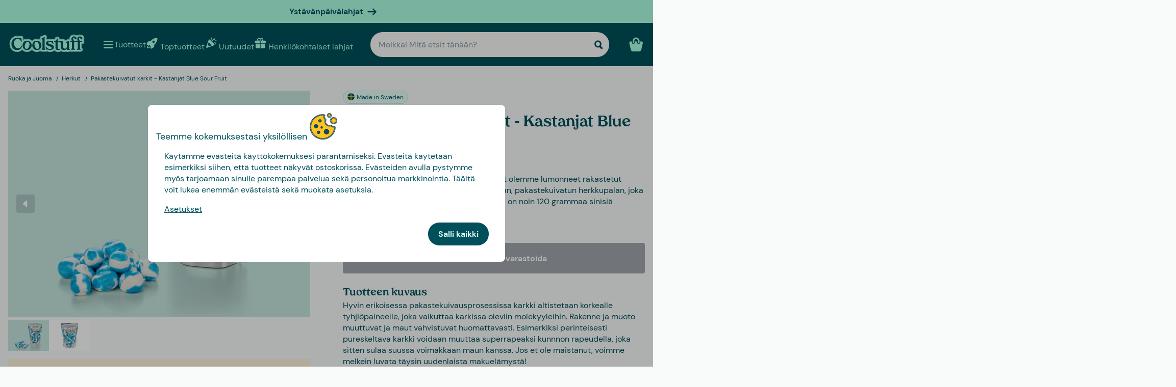

--- FILE ---
content_type: text/css
request_url: https://www.coolstuff.fi/_app/immutable/assets/SplitCampaignSection.BLVPNWL-.css
body_size: 597
content:
section.svelte-1y6lwu6{margin-top:2rem;position:relative;--image-size: 92px;--title-width: calc(var(--image-size) + var(--section-padding))}button.svelte-1y6lwu6{--absolute-offset: -10px;--absolute-top: 75px;--nav-padding: 4px;align-items:center;background:var(--color-white);border-radius:100%;box-shadow:var(--shadow-xs);display:flex;height:35px;justify-content:center;position:absolute;width:35px;z-index:1;top:var(--absolute-top)}button.previous.svelte-1y6lwu6{left:var(--absolute-offset);padding-right:var(--nav-padding)}button.next.svelte-1y6lwu6{padding-left:var(--nav-padding);right:var(--absolute-offset)}button.hide-button.svelte-1y6lwu6{display:none}h2.svelte-1y6lwu6{text-align:center}ul.svelte-1y6lwu6{display:flex;overflow-x:auto;text-align:center}.image-container.svelte-1y6lwu6 img{transition:transform .2s ease-in-out}.image-container.svelte-1y6lwu6:hover img{transform:scale(1.1)}li.svelte-1y6lwu6 div:not(.rounded){overflow:visible}li.svelte-1y6lwu6 a:where(.svelte-1y6lwu6){display:flex;flex-direction:column;align-items:center;width:100%}.featured-link-title.svelte-1y6lwu6{width:var(--title-width);font-size:var(--category-size, var(--text-base));font-family:var(--font-serif);font-weight:var(--font-weight-bold);line-height:1.4;overflow-wrap:break-word;word-break:break-word;-webkit-hyphens:auto;hyphens:auto}.image-container.svelte-1y6lwu6{margin:.75rem 0;width:var(--image-size);height:var(--image-size);position:relative}.image-container.rounded.svelte-1y6lwu6{border-radius:50%;overflow:hidden}.links.svelte-1y6lwu6 img{width:100%;height:100%;object-fit:cover}ul.wrap.svelte-1y6lwu6{flex-wrap:wrap;justify-content:center}@media (min-width: 640px){section.svelte-1y6lwu6{--image-size: 147px}button.svelte-1y6lwu6{--absolute-top: 110px;height:40px;width:40px}h2.svelte-1y6lwu6{font-size:var(--text-3xl)}.featured-link-title.svelte-1y6lwu6{--category-size: 1.375rem}ul.svelte-1y6lwu6{gap:2rem}}.title.svelte-ujc0b3{font-size:var(--text-base);grid-area:1 / 1 / 3 / 3;color:var(--color-white);margin-top:.5rem;align-self:center;font-family:var(--font-serif)}.split-campaigns.svelte-ujc0b3{display:grid;grid-row-gap:2rem;padding:0;margin-top:2rem}.split-campaign.svelte-ujc0b3{display:flex;flex-direction:column;align-items:center}.image.svelte-ujc0b3{overflow:hidden;aspect-ratio:2.5 / 1;width:100%;height:auto;min-height:100px;border-radius:8px 8px 0 0}.link-container.svelte-ujc0b3{display:flex;flex-direction:column;align-items:center;position:relative;width:100%}.cta-container.svelte-ujc0b3{border-radius:0 0 8px 8px;background-color:var(--color-primary);display:grid;grid-template-columns:1fr 1fr 1.25rem 1fr;grid-template-rows:.75fr 1fr;grid-row-gap:.25rem;padding:.75rem;position:relative;width:100%}.cta-container.svelte-ujc0b3:before{content:"";display:block;position:absolute;top:4px;left:0;height:2px;background-image:linear-gradient(90deg,var(--color-secondary),var(--color-secondary) 75%,transparent 75%,transparent 100%);background-size:25px 8px;width:100%}.button.svelte-ujc0b3{grid-area:1 / 3 / 3 / 5;justify-self:end;align-self:center;margin-top:.5rem}@media (min-width: 768px){.cta-container.svelte-ujc0b3{min-height:85px}.split-campaigns.svelte-ujc0b3{grid-template-columns:1fr 1fr;grid-column-gap:15px}}@media (min-width: 1024px){.title.svelte-ujc0b3{font-size:var(--text-lg)}}@media (min-width: 1280px){.cta-container.svelte-ujc0b3{min-height:90px;padding:1rem}.button.svelte-ujc0b3{margin-top:.25rem}.title.svelte-ujc0b3{font-size:var(--text-xl)}}


--- FILE ---
content_type: text/css
request_url: https://www.coolstuff.fi/_app/immutable/assets/3.Ck9yELUe.css
body_size: 556
content:
section.svelte-yc81q7{margin:0 var(--grid-override-x);overflow:hidden}.wrapper.svelte-yc81q7{display:flex;flex-direction:column;background-color:var(--section-background-color);height:100%}.content.svelte-yc81q7{padding:2rem;display:flex;flex-direction:column;justify-content:center;align-items:center;gap:1rem;max-width:450px;margin:0 auto}.text.svelte-yc81q7{text-align:center;display:flex;flex-direction:column;gap:.5rem}h2.svelte-yc81q7{font-size:var(--text-2xl);line-height:1.2}.fine-print.svelte-yc81q7{font-size:var(--text-xs)}.image-container.svelte-yc81q7{width:100%;height:100%}.image-container.svelte-yc81q7 div{display:flex;flex:1;height:100%}.image-container.svelte-yc81q7 img{width:100%;height:100%;object-fit:cover;object-position:center}@media (min-width: 768px){section.svelte-yc81q7{margin:0;max-height:550px}.wrapper.svelte-yc81q7{flex-direction:var(--image-side);max-height:550px;border-radius:var(--rounded-lg);overflow:hidden}.content.svelte-yc81q7,.image-container.svelte-yc81q7{width:50%;max-height:550px}h2.svelte-yc81q7{font-size:var(--text-3xl)}}@media (min-width: 1024px){h2.svelte-yc81q7{font-size:var(--text-4xl)}}.content.svelte-17bk8ji .container{margin-top:2em;margin-bottom:2em}.product-list-fallback.svelte-pig9oa{padding:1rem 0;background-color:var(--color-tertiary-light);margin:0 var(--grid-override-x);display:grid;row-gap:1rem;grid-template-columns:1fr calc(var(--section-max-width) - (var(--section-padding) * 2)) 1fr}.product-list-fallback.svelte-pig9oa>:where(.svelte-pig9oa){grid-column:2;max-width:100vw;padding:0 1rem}p.svelte-pig9oa{margin-bottom:.25rem}@media (min-width: 1280px){.product-list-fallback.svelte-pig9oa>:where(.svelte-pig9oa){display:flex;flex-direction:column;justify-content:center;align-items:center}}.product-list-fallback.svelte-pig9oa>div:where(.svelte-pig9oa)>.featured-links{margin-top:0}.product-list-fallback.svelte-pig9oa>div:where(.svelte-pig9oa)>.featured-links>.links{justify-content:flex-start}.confetti-container.svelte-1lp7xiq{position:absolute;top:-1rem;left:0;right:0;margin:0 auto;height:100vh;display:flex;justify-content:center;overflow:hidden;pointer-events:none}.back-to-top-wrapper.svelte-1lp7xiq{margin-top:1rem;display:flex;justify-content:center}h1.svelte-1lp7xiq{font-size:var(--category-size, 1.625rem)}h2.svelte-1lp7xiq{margin-top:2rem;font-size:var(--text-base)}.subcategory-heading.svelte-1lp7xiq{margin-bottom:1rem}.secondary-description-container.svelte-1lp7xiq{margin:1rem 0}.details.svelte-1lp7xiq{--details-width: 100%;width:var(--details-width);margin-bottom:1rem}@media (min-width: 640px){h1.svelte-1lp7xiq{--category-size: var(--text-4xl)}h2.svelte-1lp7xiq{font-size:var(--text-xl);margin:3rem 0 .5rem}.details.svelte-1lp7xiq{--details-width: 50%}}.hero.svelte-n3kjed{margin:var(--grid-override);margin-bottom:1rem;position:relative}.image.svelte-n3kjed{max-height:var(--hero-max-height, 300px);overflow:hidden;max-width:1536px}.image.svelte-n3kjed img{object-fit:cover;width:100%;height:100%}.badge.svelte-n3kjed{position:absolute;left:50%;bottom:0;transform:translate(-50%,30%);width:min(235px,calc(50px + 13vw))}@media (min-width: 640px){.image.svelte-n3kjed{--hero-max-height: 445px}}@media (min-width: 1536px){.image.svelte-n3kjed{margin:.5em auto;border-radius:var(--rounded-md)}}.breadcrumbs.svelte-1gmqcbx{padding-bottom:1rem}
